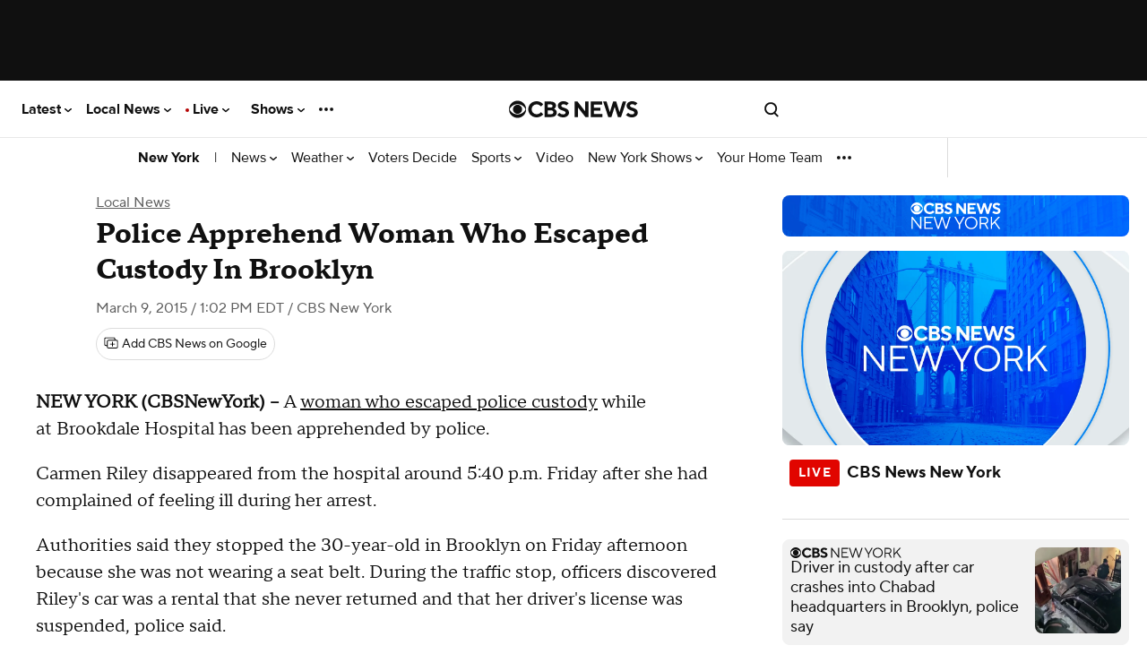

--- FILE ---
content_type: application/javascript
request_url: https://www.cbsnews.com/fly/bundles/cbsnewscore/js-build/main.responsive.js?v=a3de4fe6947af031a39b8f22660e92d1
body_size: 12381
content:
/*
 *  Require.js Version Plugin
 *  Versions modules in format modulename-1.0.0
 *
 *  Specify versions like:
 *
 *  require.config({
 *      config: {
 *          version: {
 *              'modulename': '1.0.0'
 *          }
 *      }
 *  })
 */
!function(){"use strict";var e=null;define("version",{version:"1.0",load:function(t,n,i,o){var r=o.config.version;if(!r)throw new Error("A version config has not been setup");if(!r[t])throw new Error("A version was not specified for module: "+t);e&&r[t],n([t+"-"+o.config.version[t]],function(e){i(e)})},normalize:function(t){var n=/\(([^)]*)\)/.exec(t);return e=null,n&&(e=n[1],t=t.substring(0,n.index)),t}})}(),define("fly/utils/string-helper-2.0",[],function(){return{capitalize:function(e){return e.replace(/\b[a-z]/g,function(e){return e.toUpperCase()})},lowerFirst:function(e){return e.charAt(0).toLowerCase()+e.slice(1)},toBool:function(e){return!0===e||"true"===e||"1"===e},toCleanArray:function(e,t){return t=t||",",e=(e="string"==typeof e?e.split(t).map(function(e){return e.trim()}):Array.prototype.slice.call(e)).filter(function(e){return e})},toCamelCase:function(e,t){return t=t||"-",e.replace(new RegExp("(\\"+t+"[a-z])","g"),function(e){return e.toUpperCase().replace(t,"")})},fromCamelCase:function(e,t){return t=t||"-",e.replace(/[A-Z]/g,function(e){return t+e.toLowerCase()})},toEventName:function(e){return e.replace(/^on([A-Z])/,function(e){return e.charAt(2).toLowerCase()})},isEventOption:function(e){return/^on([A-Z])/.test(e)}}}),define("fly/utils/url-helper-2.0",[],function(){return{buildUrl:function(e,t,n,i){var o=e+t;return(n=this._stringifyObject(n))&&(o+="?"+n),(i=this._stringifyObject(i))&&(o+="#"+i),o},getParam:function(e,t){var n=new RegExp("[\\?&]"+e+"=([^&#]*)").exec(t||window.location);return n?n[1]:null},getParamAsArray:function(e){var t=this.getParam(e);return t?t.split(","):null},getAllParams:function(e){var t=(e?this._getParsableUrl(e):window.location).search.substring(1),n=t.split("&"),i={};if(""===t)return{};for(var o=0;o<n.length;o++){var r=n[o].split("=");i[unescape(r[0])]=unescape(r[1])}return i},getHashParam:function(e,t){var n=(t||window.location.hash).substring(1),i="",o="";if(-1!=n.indexOf(e)){if(-1!=(i=n.substring(n.indexOf(e))).indexOf("&"))o=i.split("&")[0].split("=");else o=i.split("=");return o[1]}return!1},paramExists:function(e,t){return!!(t||window.location.href).match("[\\?&]"+e+"([=&#]|$)")},getOrigin:function(e){var t=e?this._getParsableUrl(e):window.location;return t.origin||t.protocol+"//"+t.host},getPath:function(e){var t=(e?this._getParsableUrl(e):window.location).pathname;return-1===[void 0,"/"].indexOf(t[0])&&(t="/"+t),t},_getParsableUrl:function(e){var t=document.createElement("a");return t.href=e,t},_stringifyObject:function(e,t,n){var i="";if(t=t||"&",n=n||"=",null==e||[]==e||{}==e);else if(Array.isArray(e))i=e.join(t);else if("object"==typeof e){for(var o in e){i+=o+n+e[o]+t}i=i.substring(0,i.length-1)}else"string"==typeof e&&(i=e);return i}}}),function(e){var t;if("function"==typeof define&&define.amd&&(define("fly/libs/js-cookie-2.2.0",e),t=!0),"object"==typeof exports&&(module.exports=e(),t=!0),!t){var n=window.Cookies,i=window.Cookies=e();i.noConflict=function(){return window.Cookies=n,i}}}(function(){function e(){for(var e=0,t={};e<arguments.length;e++){var n=arguments[e];for(var i in n)t[i]=n[i]}return t}function t(e){return e.replace(/(%[0-9A-Z]{2})+/g,decodeURIComponent)}return function n(i){function o(){}function r(t,n,r){if("undefined"!=typeof document){"number"==typeof(r=e({path:"/"},o.defaults,r)).expires&&(r.expires=new Date(1*new Date+864e5*r.expires)),r.expires=r.expires?r.expires.toUTCString():"";try{var a=JSON.stringify(n);/^[\{\[]/.test(a)&&(n=a)}catch(e){}n=i.write?i.write(n,t):encodeURIComponent(String(n)).replace(/%(23|24|26|2B|3A|3C|3E|3D|2F|3F|40|5B|5D|5E|60|7B|7D|7C)/g,decodeURIComponent),t=encodeURIComponent(String(t)).replace(/%(23|24|26|2B|5E|60|7C)/g,decodeURIComponent).replace(/[\(\)]/g,escape);var s="";for(var c in r)r[c]&&(s+="; "+c,!0!==r[c]&&(s+="="+r[c].split(";")[0]));return document.cookie=t+"="+n+s}}function a(e,n){if("undefined"!=typeof document){for(var o={},r=document.cookie?document.cookie.split("; "):[],a=0;a<r.length;a++){var s=r[a].split("="),c=s.slice(1).join("=");n||'"'!==c.charAt(0)||(c=c.slice(1,-1));try{var l=t(s[0]);if(c=(i.read||i)(c,l)||t(c),n)try{c=JSON.parse(c)}catch(e){}if(o[l]=c,e===l)break}catch(e){}}return e?o[e]:o}}return o.set=r,o.get=function(e){return a(e,!1)},o.getJSON=function(e){return a(e,!0)},o.remove=function(t,n){r(t,"",e(n,{expires:-1}))},o.defaults={},o.withConverter=n,o}(function(){})}),define("fly/managers/cookie-2.0",["fly/libs/js-cookie-2.2.0"],function(e){var t={domains:{default:null}};return{init:function(e){this.setConfig(e)},setConfig:function(e){"object"==typeof e&&null!==e&&Object.assign(t,e)},set:function(n,i,o){o=o||{},("object"==typeof i&&null!==i||Array.isArray(i))&&(i=JSON.stringify(i)),o.domain?o.domain in t.domains&&(o.domain=t.domains[o.domain]):o.domain=t.domains.default,o.domain||delete o.domain,e.set(n,i,o)},get:function(t){var n,i=e.get(t);try{n=JSON.parse(i)}catch(e){n=i}return n},remove:function(t,n){e.remove(t,n)}}}),define("fly/managers/debug-2.0",["module","version!fly/utils/string-helper","version!fly/utils/url-helper","version!fly/managers/cookie"],function(e,t,n,i){var o,r,a,s={},c={queryParam:"jsDebug",cookie:{name:"fly_js_debug",domain:"default"}},l=!1,d=function(e,t){return Math.floor(Math.random()*(t-e+1))+e};return Object.assign(c,e.config()),(r=n.getParamAsArray(c.queryParam)||[])?i.set(c.cookie.name,r,{path:"/",domain:c.cookie.domain}):a=i.get(c.cookie.name)||[],(r.indexOf("true")>-1||r.indexOf("all")>-1)&&(i.set(c.cookie.name,!0,{path:"/",domain:c.cookie.domain}),l=!0),(o=function(e){this.name=e,this.color="hsl("+d(0,360)+","+d(35,80)+"%,"+d(20,45)+"%)",(!0===a||Array.isArray(r)&&r.indexOf(this.name)>-1||Array.isArray(a)&&a.indexOf(this.name)>-1)&&this.enable()}).prototype={constructor:o,enabled:!1,_call:function(e,t){if(window.console&&(this.enabled||l)){t.callee=t.callee.caller;var n=[].slice.call(t);-1<["error","info","log","trace","warn"].indexOf(e)&&n.unshift("%c "+this.name+" ","color:#fff;border-radius:3px;background-color:"+this.color+";"),"object"==typeof window.console&&"function"==typeof window.console[e]&&window.console[e].apply(window.console,n)}return this},disable:function(){return this.enabled=!1,this},enable:function(){return this.enabled=!0,this},error:function(){return this._call("error",arguments)},info:function(){return this._call("info",arguments)},log:function(){return this._call("log",arguments)},profile:function(){return this._call("profile",arguments)},profileEnd:function(){return this._call("profileEnd",arguments)},timeStamp:function(){return this._call("timeStamp",arguments)},trace:function(){return this._call("trace",arguments)},warn:function(){return this._call("warn",arguments)}},{init:function(e){var t=new o(e);return s[e]=t,t},get:function(e){return s[e]||this.init(e)}}}),define("utils/clean-url",["version!fly/managers/debug"],function(e){"use strict";var t=e.init("cleanUrl");return{include:function(e){var n=new URLSearchParams(window.location.search);Array.from(n.keys()).forEach(function(i){t.log("cleanUrl::include","evaluate key",i),"chromeless"===i&&(CBSNEWS.chromeless=!0),"adobe_mc"===i&&(window.location.hash="adobe_mc="+n.get(i)),-1===e.indexOf(i)&&(t.log("cleanUrl::include","delete key",i),n.delete(i))}),history.replaceState(null,"",window.location.origin+window.location.pathname+"?"+n.toString())},exclude:function(e){var n=new URLSearchParams(window.location.search);Array.from(n.keys()).forEach(function(i){t.log("cleanUrl::exclude","evaluate key",i),-1!==e.indexOf(i)&&(t.log("cleanUrl::exclude","delete key",i),n.delete(i))}),history.replaceState(null,"",window.location.origin+window.location.pathname+"?"+n.toString())}}}),define("third-party/adobe-track-action",[],function(){const e=new URLSearchParams(window.location.search).has("trackingTest");document.body.addEventListener("click",t=>{const n=t.target.closest("[data-track-action]");if(!n)return;t.stopPropagation();const i=n.getAttribute("data-track-action");if(i)try{const e=JSON.parse(i),{linkName:t,...n}=e;t&&Object.keys(n).length&&om.trackAction(t,n)}catch(e){console.error("Failed to parse tracking data:",e)}e&&t.preventDefault()})}),CBSNEWS.features.executeWithConsent(["chartbeat"],"performance",function(){window._sf_startpt=window._sf_startpt||CBSNEWS.date.getTime(),window._sf_async_config=window._sf_async_config||{},_sf_async_config.uid="64660",_sf_async_config.domain="cbsnews.com",_sf_async_config.autoDetect=!1;var e=function(e){return CBSNEWS.edition.key+"-"+e},t=function(){_sf_async_config.articleBlockSelector="article.item",_sf_async_config.lazyLoadSrcsetAttribute="data-srcset",_sf_async_config.flickerControl=!1,_sf_async_config.useCanonical=!0,_sf_async_config.authors=CBSNEWS.tracking.articleAuthorName,window===window.top&&(_sf_async_config.playerdomain=window.location.hostname),"app"===CBSNEWS.device&&(_sf_async_config.mobileApp=!0),_sf_async_config.sections=CBSNEWS.tracking.siteHier,_sf_async_config.sections=["page-"+CBSNEWS.tracking.pageType,"edition-"+CBSNEWS.edition.market].concat(CBSNEWS.tracking.siteHier.map(e),(CBSNEWS.tracking.allTopics||[]).map(e),(CBSNEWS.tracking.collectionName||[]).map(e),CBSNEWS.tracking.hasVideo?[]:"novideo").map(function(e){return e.replace(/[\s&\+\.=_]/g,"-").replace(/[^A-Za-z0-9-]/g,"").replace(/-+/g,"-").replace(/^-+|-+$/,"")}).filter(function(e,t,n){return n.indexOf(e)===t}).join(","),_sf_async_config.type=CBSNEWS.tracking.pageType,_sf_async_config.virtual_page_path=window.location.pathname,_sf_async_config.virtual_page_title=document.title};CBSNEWS.tracking.noViewTrack||(t(),window.addEventListener("tracking:view",function(){t(),window.pSUPERFLY&&window.pSUPERFLY.virtualPage(_sf_async_config.virtual_page_path,_sf_async_config.virtual_page_title)})),/(front_door|collection_door|show_door|topic_door)/.test(CBSNEWS.tracking.pageType)&&window===top?require(["https://static.chartbeat.com/js/chartbeat_mab.js#"],function(){require(["https://static.chartbeat.com/js/chartbeat.js#"],function(){_sf_endpt=(new Date).getTime()})}):require(["https://static.chartbeat.com/js/chartbeat.js#"],function(){_sf_endpt=(new Date).getTime()})}),define("third-party/chartbeat",function(){}),CBSNEWS.features.executeWithConsent(["PnGpixel"],"performance",function(){CBSNEWS.features.PnGpixel=!1,/\/(embed|user|elections|live)\//.test(window.location.pathname)||(window.setUpAgknTag=function(e){e.setBpId("cbsinteractive")},setTimeout(require,parseInt(CBSNEWS.features.PnGpixel)||15e3,["https://js.agkn.com/prod/v0/tag.js#"]))},window),define("third-party/png-pixel",function(){}),CBSNEWS.features.executeWithConsent(["qualtrics"],"performance",function(){var e=window.location.href;if(window===window.parent&&("desktop"===CBSNEWS.device||"mobile"===CBSNEWS.device)&&!/(\/user\/|\/embed\/)/.test(e)){window.ZN_77YCxjAq1e0122V_ed="",window.ZN_77YCxjAq1e0122V_sampleRate=100,window.ZN_77YCxjAq1e0122V_url="https://"+"ZN_77YCxjAq1e0122V".toLowerCase()+"-cbs.siteintercept.qualtrics.com/WRSiteInterceptEngine/?Q_ZID=ZN_77YCxjAq1e0122V&Q_LOC="+encodeURIComponent(e)+"#";var t=document.createElement("div");t.setAttribute("id","ZN_77YCxjAq1e0122V"),document.body.appendChild(t),setTimeout(require,parseInt(CBSNEWS.features.qualtrics)||15e3,[window.ZN_77YCxjAq1e0122V_url])}}),define("third-party/qualtrics",function(){}),CBSNEWS.tracking.admiralInit=!0,CBSNEWS.features.executeWithConsent(["admiral"],"targeting",function(){var e=!!window.admiral;window.admiral=window.admiral||function(){(admiral.q=admiral.q||[]).push(arguments)},e&&!window.location.search.match(/premium=1/)&&window.admiral("after","measure.detected",function(e){e.adblocking&&(CBSNEWS.tracking.admiralNovemberAlpha=e.adblocking),e.whitelisted&&(CBSNEWS.tracking.admiralNovemberAlphaWL=e.whitelisted)})}),define("third-party/admiral",function(){}),/(\/user\/|\/embed\/)/.test(window.location.href)||CBSNEWS.features.executeIfEnabled(["doppler"],setTimeout,this,[require,parseInt(CBSNEWS.features.doppler)||15e3,["https://doppler-config.cbsivideo.com/doppler.js#"]]),define("third-party/doppler",function(){}),require(["third-party/adobe-track-action"]),require(["third-party/chartbeat"]),require(["third-party/png-pixel"]),require(["third-party/qualtrics"]),require(["third-party/admiral"]),require(["third-party/doppler"]),define("common/tracking",function(){}),define("third-party/bidbarrel",[],function(){CBSNEWS.features.executeWithConsent(["ads","adsBidBarrel"],"essential",function(){var e,t,n;e=window,n="queue",e[t="BidBarrel"]=e[t]?e[t]:{},e[t][n]=e[t][n]?e[t][n]:[],CBSNEWS.edition.isDefault?require([CBSNEWS.bidBarrelPath]):require([CBSNEWS.bidBarrelLocalEditionPath])},this)}),define("managers/bidbarrel-ads",["version!fly/managers/debug"],function(e){"use strict";var t=e.init("ads");function n(e){BidBarrel.queue.push(function(n){Array.isArray(e)&&e.length?(t.log("bidBarrel::auction",e),BidBarrel.auction(e)):t.log("bidBarrel::auction","no ad units defined",e),n()})}function i(e,n){var i="";"app"==e.slotVars.platform||/(Android|iOS) App/i.test(navigator.userAgent)?i="app":"mobile"==e.slotVars.platform&&(i="m");var o=Object.assign({},n);return o.dfpPath=Object.assign({device:i,network:e.slotVars.network,pagePath:e.slotVars.topics,region:e.region||"aw"},o.dfpPath),o.pageTargeting=Object.assign({},e.pageTargeting,o.pageTargeting),o.targeting=Object.assign({},e.targeting,o.targeting),t.log("bidBarrel::getConfig",o,e,n),o}function o(e){return!0}return t.log("bidBarrel::init","Prepare to initialize"),window.BidBarrel=window.BidBarrel||{},BidBarrel.queue=BidBarrel.queue||[],window.cbsiGptDivIds=window.cbsiGptDivIds||[],{auctionAdUnits:n,clearAdSlots:function(e){BidBarrel.queue.push(function(n){Array.isArray(e)?(t.log("bidBarrel::clearAdSlots","Clear ad units",e),BidBarrel.clearSlots(e)):(t.log("bidBarrel::clearAdSlots","Clear all ad units"),BidBarrel.clearSlots()),n()})},destroyAdSlots:function(e){BidBarrel.queue.push(function(n){Array.isArray(e)?(t.log("bidBarrel::destroyAdSlots","Destroy ad units",e),BidBarrel.destroySlots(e)):(t.log("bidBarrel::destroyAdSlots","Destroy all ad units"),BidBarrel.destroyAllSlots()),n()})},init:function(e,r){BidBarrel.queue.push(function(n){BidBarrel.initialize(Object.assign({},i(e,r))),t.log("bidBarrel::init","Initialized"),n()});var a=Array.prototype.slice.call(document.querySelectorAll("[data-ad-unit]:not(.lazyload):not(.lazyloaded)")).map(function(e){return console.log("ADS: queuing",e.getAttribute("id")),JSON.parse(e.getAttribute("data-ad-unit"))}).concat(window.cbsiGptDivIds).filter(o);t.log("displaying ads for any existing cbsiGptDivIds:",a),n(a),t.log("setting future cbsiGptDivIds ads to lazy load"),window.cbsiGptDivIds={push:function(e){console.log("ADS: queuing",e),o(e)&&n([e])}}},refresh:function(e){BidBarrel.queue.push(function(n){Array.isArray(e)?(t.log("bidBarrel::refresh","Refresh ad units",e),BidBarrel.auction(e)):(t.log("bidBarrel::refresh","Refresh all ad units"),BidBarrel.auctionAll()),n()})},setCallback:function(e,n,i){e&&n&&(t.log("bidBarrel::on","set callback for",e),BidBarrel.queue.push(function(t){BidBarrel.on(e,n),t()}))},setConfig:function(e,n){BidBarrel.queue.push(function(o){var r=i(e,n);t.log("bidBarrel::setConfig",r),BidBarrel.setConfig(r),o()})},setIsAdUnitEnabled:function(e){o=e}}}),define("utils/get-cookie",[],function(){"use strict";return function(e){var t=document.cookie.match(new RegExp("(?:^|; )"+e.replace(/([\.$?*|{}\(\)\[\]\\\/\+^])/g,"\\$1")+"=([^;]*)"));return t?decodeURIComponent(t[1]):void 0}}),define("utils/on-first-interaction",[],function(){return function(e,t){var n,i=function(){clearTimeout(n),document.body.removeEventListener("mousemove",i),document.body.removeEventListener("scroll",i),document.body.removeEventListener("keydown",i),document.body.removeEventListener("click",i),document.body.removeEventListener("touchstart",i),e()};document.body.addEventListener("mousemove",i),document.body.addEventListener("scroll",i),document.body.addEventListener("keydown",i),document.body.addEventListener("click",i),document.body.addEventListener("touchstart",i),t&&(n=setTimeout(i,t))}}),window===window.top&&!document.body.hasAttribute("data-suppress-ads")&&CBSNEWS.features.isFeatureEnabled("ads")?(require(["third-party/bidbarrel"]),require(["managers/bidbarrel-ads","utils/get-cookie","utils/on-first-interaction","version!fly/managers/debug"],function(e,t,n,i){var o=i.init("ads");"1"===t("CBS_INTERNAL")&&require(["https://adops.cbsinteractive.com/static_tools/watson/Watson.js?"+Date.now()]);var r=null,a=t("fly_geo");a?r=JSON.parse(a).countryCode:(r="US",o.log("Failed to get countryCode from fly geo cookie"));var s=function(){var e=Object.assign({},CBSNEWS.ad.gpt);return e.pageTargeting=Object.assign({},CBSNEWS.ad.gpt.targeting),e.pageTargeting.vguid=CBSNEWS.tracking.pageViewGuid,e.targeting={auto:!0,cookie:{consolidate:!0}},e.adConfig.regions.forEach(function(t){t.countries.indexOf(r)>-1&&(e.region=t.region,o.log("Set ad region to ",e.region,t,r))}),o.log("getAdData",e),e};window.addEventListener("ads:setConfig",function(t){var n,i=s();t.detail&&"customConfig"in t.detail&&(n=t.detail.customConfig),e.setConfig(i,n)}),window.addEventListener("ads:reloadAds",function(t){e.refresh()}),window.addEventListener("ads:destroySlots",function(t){e.destroyAdSlots()}),e.setIsAdUnitEnabled(function(e){var t=Array.isArray(e)?e[0]:e,n=CBSNEWS.features.isFeatureEnabled(t);return document.body.hasAttribute("data-only-ad-mpu")&&"mpu-plus-top-right-rail"!=e&&(n=!1),n||o.log("Ad unit is disabled on this page: ",t),n});var c={},l=new URLSearchParams(CBSNEWS.originalUrl.search).get("eid");if(o.log("EID: Getting value form URL..."),void 0!==l&&l)o.log("EID: use query string parameter value",l),adEidValid=!0,c.eid=l;else{o.log("EID: no eid in URL, use cookie");var d=CBSNEWS.getCookie("fly_eid");o.log("EID: Cookie found",d),void 0!==d?(o.log("EID: adEidCookieValue USE cookie value",d),c.eid=d):o.log("EID: no eid value found")}var u=!1,f=CBSNEWS.features.getFeatureValue("initializeAdsTimeout")||5e3,g=function(){u||(u=!0,e.init(s(),{optanon:{renderScript:!1},lazyLoading:{auction:{enabled:!0,lazy:!0},units:{offset:{xAxis:CBSNEWS.features.getFeatureValue("bidbarrel:lazyload:xAxis")||1.5*window.innerHeight,yAxis:CBSNEWS.features.getFeatureValue("bidbarrel:lazyload:yAxis")||1.2*window.innerWidth}}},priorityAxis:/^ios_/.test(CBSNEWS.ad.gpt.targeting.platform)&&"image_gallery"===CBSNEWS.ad.gpt.targeting.ptype?"x":"y",firstPartyData:c}))},p=function(){"visible"==document.visibilityState&&(n(g,f),document.removeEventListener("visibilitychange",p))};p(),document.addEventListener("visibilitychange",p);var m,h=function(e,t){return e.map(function(e){return e+"."+t}).join(",")},v=document.querySelector(".top-ad-container"),y=document.querySelector('.top-ad-container [data-ad]:not([data-ad*="intromercial"])');if(y){var b=y.getAttribute("data-ad");e.setCallback(h([b],"identified"),function(e,t,n){o.log("identified",b,e,t,n),"display"===e.type&&"6x6"===e.size.join("x")&&(e.type="adhesion",o.log("Warning: overriding adIdentity.type to adhesion because size is 6x6")),document.documentElement.classList.add("has__top-ad-container--"+e.type),"display"===e.type?(o.log("Make",b,"sticky"),"desktop"==CBSNEWS.device?document.documentElement.classList.add("has__top-ad-container--"+e.type+"__sticky"):document.documentElement.classList.add("has__top-ad-container--"+e.type+"__sticky__mobile"),v.classList.add("is-sticky")):v.classList.remove("is-sticky");const i=document.documentElement.classList,r=[...i].filter(e=>e.startsWith("has__top-ad-container--"));r.length&&r.forEach(t=>{t.includes(e.type)||(o.log("Top Ad remove className",t),i.remove(t))})})}var w=["mpu-plus-native-top"],S=function(){o.log("[Auto-refresh timeout]",m?"Clear existing timeout":"Previous timeout does not exist"),clearTimeout(m),o.log("[Auto-refresh timeout]","Auto refresh ",w,"in","32000ms"),m=setTimeout(e.refresh,32e3,w)};e.setCallback(h(w,"requested"),function(){o.log("[Auto-refresh timeout]","Clear auto-refresh timeout"),clearTimeout(m)}),e.setCallback(h(w,"rendered"),function(){"visible"==document.visibilityState?(o.log("[Auto-refresh timeout]","Page is visible"),S()):(o.log("[Auto-refresh timeout]","Page is not visible"),document.addEventListener("visibilitychange",function(){"visible"!=document.visibilityState?o.log("[Auto-refresh timeout]","Page is still not visible"):(o.log("[Auto-refresh timeout]","Page is now visible"),S())}))}),window.addEventListener("message",function(e){if(e.origin===window.location.protocol+"//"+window.location.host&&"string"==typeof e.data&&0===e.data.indexOf("nativeAdBlankServed_"))for(var t=window.frames,n=0;n<t.length;n++){var i,o=t[n];o!=e.source.parent||((i=o.frameElement.closest(".card--type-html-native-ad"))?(i.style.display="none",i.parentNode.classList.add("card__wrapper--no-ad")):o.frameElement.parentNode.style.display="none")}},!1)})):console.log("ads are disabled"),define("common/site-ads",function(){}),window.uuid||(window.uuid={}),void 0===window.uuid.v4&&(window.uuid.v4=function(){var e,t,n="";for(e=0;e<32;e++)t=16*Math.random()|0,8!=e&&12!=e&&16!=e&&20!=e||(n+="-"),n+=(12==e?4:16==e?3&t|8:t).toString(16);return n}),define("fly/libs/uuid.v4",function(){}),define("managers/tealium",["version!fly/managers/debug","fly/libs/uuid.v4"],function(e){var t=e.get("tealium");return{trackingData:{},viewGuid:null,resetGuidEnabled:!0,init:function(e){this.trackingData=e,t.log("init","loading tracking data",this.trackingData)},explicitTrackView:function(e){e=Object.assign({},CBSNEWS.tracking,e);t.log("explicitTrackView",e),CBSNEWS.tracking.queue.push({type:"view",data:e,callback:function(){var t=new CustomEvent("tracking:view",{detail:e});window.dispatchEvent(t)}.bind(this)})},explicitTrackLink:function(e){e=Object.assign({},CBSNEWS.tracking,e);t.log("explicitTrackLink",e),CBSNEWS.tracking.queue.push({type:"link",data:e})},setViewGuid:function(e){this.viewGuid=e,CBSNEWS.tracking.pageViewGuid=this.viewGuid,t.log("setViewGuid",this.viewGuid)},resetViewGuid:function(){if(this.resetGuidEnabled){this.viewGuid=uuid.v4(),CBSNEWS.tracking.pageViewGuid=this.viewGuid;var e=document.createEvent("Event");e.initEvent("cbsnews.tealium.resetViewGuid",!0,!0),window.dispatchEvent(e)}return t.log("resetViewGuid",this.viewGuid),this.viewGuid},getViewGuid:function(){return this.viewGuid},syncResetViewGuid:function(){var e;return e=this.resetViewGuid(),this.resetGuidEnabled=!this.resetGuidEnabled,e},getTrackingData:function(){return this.trackingData}}}),
/**
 * @license RequireJS domReady 2.0.1 Copyright (c) 2010-2012, The Dojo Foundation All Rights Reserved.
 * Available via the MIT or new BSD license.
 * see: http://github.com/requirejs/domReady for details
 */
define("domReady",[],function(){"use strict";var e,t,n,i="undefined"!=typeof window&&window.document,o=!i,r=i?document:null,a=[];function s(){var e=a;o&&e.length&&(a=[],function(e){var t;for(t=0;t<e.length;t+=1)e[t](r)}(e))}function c(){o||(o=!0,n&&clearInterval(n),s())}if(i){if(document.addEventListener)document.addEventListener("DOMContentLoaded",c,!1),window.addEventListener("load",c,!1);else if(window.attachEvent){window.attachEvent("onload",c),t=document.createElement("div");try{e=null===window.frameElement}catch(e){}t.doScroll&&e&&window.external&&(n=setInterval(function(){try{t.doScroll(),c()}catch(e){}},30))}"complete"===document.readyState&&c()}function l(e){return o?e(r):a.push(e),l}return l.version="2.0.1",l.load=function(e,t,n,i){i.isBuild?n(null):l(n)},l}),define("utils/load-script",[],function(){"use strict";return function(e,t,n){var i=document.createElement("script");i.setAttribute("async",!0),i.setAttribute("src",e),t&&i.setAttribute("id",t),document.head.appendChild(i),i.onerror=function(e){n&&n()}}}),define("third-party/taboola",["domReady","utils/load-script","utils/on-first-interaction"],function(e,t,n){"use strict";var i,o={front_door:"home",collection_door:"category",topic_door:"category",topic_list:"category",show_door:"category",video_door:"category",live_blog:"article",news_item:"article",media_post:"article",moneywatch:"article",updating_story:"article",image_gallery:"photo",image_gallery_et:"photo",live_streaming_player:"video",video:"video",error_page:"-2",search:"-2"}[CBSNEWS.tracking.pageType]||"other",r=window._taboola=window._taboola||[],a=!1;i=CBSNEWS.edition.isDefault?{web:"cbsinteractive-cbsnews",ios:"cbsinteractive-cbsnewsmobileappios",android:"cbsinteractive-cbsnewsmobileappandroid"}:{web:"cbslocal-network",ios:"cbslocal-iosapp-network",android:"cbslocal-androidapp-network"};var s={init:function(e){var t={};t[o]="auto",t.referrer=document.referrer,t.url=window.location.href,e=Object.assign({},t,e),r.push(e),CBSNEWS.features.executeWithConsent(["taboola"],"targeting",s.load,s)},load:function(){if(!a&&!new URLSearchParams(window.location.search).has("hub-preview-version")){var e,o;CBSNEWS.chromeless;CBSNEWS.chromeless&&CBSNEWS.tracking.deviceOs?(e="//cdn.taboola.com/libtrc/"+i[CBSNEWS.tracking.deviceOs]+"/mobile-loader.js",_taboola.mobile=window._taboola.mobile||[],_taboola.mobile.push({publisher:i[CBSNEWS.tracking.deviceOs]}),o="tb-mobile-loader-script"):(e="//cdn.taboola.com/libtrc/"+i.web+"/loader.js",o="tb_loader_script"),n(n=>t(e,o)),a=!0}},display:function(){var e=document.querySelectorAll("[data-taboola]");if(e.length){s.init();for(var t=0;t<e.length;t++)s.push(e[t]);s.flush(),s.track(e)}},track:function(e){const t=new IntersectionObserver((e,t)=>{e.forEach(e=>{e.isIntersecting&&(om.trackAction("TaboolaImpression",{taboolaViewed:!0}),t.unobserve(e.target))})},{root:null,threshold:0});e.forEach(e=>t.observe(e))},refresh:function(){r.push({notify:"newPageLoad"}),s.display()},push:function(e,t){s.init();var n=JSON.parse(e.getAttribute("data-taboola"));n=Object.assign({container:e,target_type:"mix"},n),r.push(n),t&&s.flush()},flush:function(){r.push({flush:!0})},taboola:null};window.CBSNEWS=window.CBSNEWS||{},window.CBSNEWS.taboola=s,e(s.display),window.addEventListener("ads:reloadTaboola",function(){CBSNEWS.taboola.refresh()})}),require(["utils/get-cookie"],function(e){const t=e("fly_geo");let n=null;if(t&&"US"!==(n=JSON.parse(t).countryCode)){const e=document.getElementsByClassName("footer-link-california-notice");if(e.length>0)for(let t=0;t<e.length;t++)e[t].style.display="none"}}),define("common/footer-nav",function(){}),define("components/navigation",["version!fly/managers/debug"],function(e){const t=e.init("navigation");function n(e,n){t.log("init sticky navigation"),t.log("sticky",document.querySelector(".has__top-ad-container--display__sticky")),this.body=document.body,this.target=e,t.log("target element",this.target),this.bodyOberserver=this.createIntersectionObserver(),t.log("body intersection observer",this.bodyOberserver),this.rootObserver=null,this.mObserver=this.createMutationObserver(),t.log("mutation observer",this.bodyOberserver),this.bodyOberserver.observe(this.target)}function i(e,t){if(e.target.matches(".site-nav__flyout, .site-nav__flyout *"))return;e.target.closest(".site-nav__item.can-fullscreen")&&t.classList.toggle("flyout__menu--open")}return n.prototype.createIntersectionObserver=function(e=0){t.log("createIntersectionObserver with root margin",e);return new IntersectionObserver((e,n)=>{e[0].isIntersecting?(t.log("target is intersecting",this.target),this.target.classList.remove("site-header__container--stuck")):(t.log("target is not intersecting",this.target),this.target.classList.add("site-header__container--stuck"))},{root:null,rootMargin:`${e}px 0px`,threshold:1})},n.prototype.createMutationObserver=function(){const e={attributes:!0,attributeOldValue:!0,attributeList:["class"]},n=new MutationObserver((e,n)=>{for(const n of e)null!==n.oldValue&&(n.target.classList.contains("skybox-loaded")&&-1===n.oldValue.indexOf("skybox-loaded")?(this.bodyOberserver.disconnect(),t.log("skyobx loaded. Disconnecting intersection observer",this.bodyOberserver)):n.target.classList.contains("skybox-loaded")||-1===n.oldValue.indexOf("skybox-loaded")||(this.bodyOberserver.observe(this.target),t.log("skybox unloaded. Reconnecting intersection observer",this.bodyOberserver)))});n.observe(this.body,e);const i=new MutationObserver((e,n)=>{for(const n of e)null!==n.oldValue&&(n.target.classList.contains("has__top-ad-container--display__sticky")&&-1===n.oldValue.indexOf("has__top-ad-container--display__sticky")?(t.log("we have a sticky ad",n.target),!this.rootObserver&&document.querySelector(".header--with-sub-navigation")&&n.target.classList.contains("page--type-front-door")&&n.target.classList.contains("edition--local")?(this.rootObserver=this.createIntersectionObserver(-90),t.log("rootobserver created",this.rootObserver),this.rootObserver.observe(document.querySelector(".header--with-sub-navigation"))):t.log("rootobserver already exists or we are not on the local front door",this.rootObserver),this.bodyOberserver.disconnect(),t.log("sticky ad loaded. Disconnecting intersection observer",this.bodyOberserver)):n.target.classList.contains("has__top-ad-container--display__sticky")||-1===n.oldValue.indexOf("has__top-ad-container--display__sticky")||(t.log("we lost a sticky ad"),this.rootObserver&&(this.rootObserver.disconnect(),this.rootObserver=null,t.log("sticky ad unloaded. Disconnecting root observer",this.rootObserver))))});return i.observe(document.documentElement,e),[n,i]},function(e,o){let r=document.documentElement;const a=new URL(window.location.href),s=document.querySelector(".account__actions_link--log-in");s&&s.setAttribute("href",`/login?redirectUrl=${a.origin}${a.pathname}`);try{document.createEvent("TouchEvent"),r.classList.remove("no-touch"),r.classList.add("touch")}catch(e){r.classList.remove("touch"),r.classList.add("no-touch")}e.addEventListener("touchend",e=>i(e,r)),r.classList.contains("no-touch")&&e.addEventListener("mouseup",e=>i(e,r)),t.log("navigation",e,o),o.pageTypes.includes(CBSNEWS.tracking.pageType)?new n(e,o):t.log("page type does not match",CBSNEWS.tracking.pageType,o.pageTypes,CBSNEWS.tracking.pageType)}}),define("components/sub-navigation",["version!fly/managers/debug"],function(e){e.init("sub-navgation");let t=document.documentElement;const n=document.querySelectorAll(".header--with-sub-navigation");if(!n.length)return;const i=document.querySelector("body");let o=null,r=null;const a=document.querySelector(".site-header__container");function s(){o&&(o.classList.remove("selected"),o.classList.remove("right-aligned"),o.style="",o=null),i.classList.remove("scrolling-blocked"),document.removeEventListener("scroll",s)}function c(e){if(!(o=document.getElementById(e)))return;o.classList.add("selected"),window.innerWidth>=768?(!function(){const e=r.getBoundingClientRect(),t=o.querySelector(".site-nav__flyout");if(o.style.top=`${e.top}px`,e.left+t.offsetWidth>window.innerWidth){const n=e.right-t.offsetWidth+20;o.style.left=`${n}px`,o.classList.add("right-aligned")}else o.style.left=`${e.left+8}px`}(),document.addEventListener("scroll",s)):(i.classList.add("scrolling-blocked"),function(){const e=a.getBoundingClientRect();o.style.height=`calc(100dvh - ${e.top+e.height}px)`,o.style.top=`${e.top+e.height}px`,o.style.left=0}()),o.querySelector(".site-nav__item-icon_close_wrapper").addEventListener("click",s)}function l(e){const t=e.target;(t.classList.contains("nav-item--has-flyout")||t.closest(".site-nav__item-title")&&t.closest(".site-nav__item-title").classList.contains("nav-item--has-flyout"))&&e.preventDefault();const n=(r=t.closest(".site-nav__item"))&&r.getAttribute("data-flyout")||null;if(n){if(o){if(n===o.id)return void s();s()}c(n)}}if(window.addEventListener("resize",function(e,t=300){let n=null;return function(){clearTimeout(n),n=setTimeout(()=>{e()},t)}}(()=>{s()},100)),document.addEventListener("click",e=>{const t=e.target,n=t.closest(".site-nav__item"),i=t.closest(".site-nav__flyout-item");(!n&&!i||n&&!n.getAttribute("data-flyout"))&&s()}),t.classList.contains("touch"))n.forEach(e=>{e.addEventListener("click",l),e.querySelector(".site-nav__container").addEventListener("scroll",s)});else{const e=document.querySelectorAll(".site-nav__item[data-flyout]");let t=!1,i=null;e.forEach(e=>{e.addEventListener("mouseenter",e=>{window.innerWidth<768||(t&&(clearTimeout(i),s(),t=!1),e.target.getAttribute("data-flyout")&&(!function(e){const t=e.target,n=(r=t).getAttribute("data-flyout")||null;n&&c(n)}(e),t=!0))}),e.addEventListener("mouseleave",e=>{window.innerWidth<768||o&&(o.matches(":hover")||(i=setTimeout(()=>{s()},200)),o.addEventListener("mouseenter",e=>{clearTimeout(i)}),o.addEventListener("mouseleave",()=>{window.innerWidth<768||s()}))})}),n.forEach(e=>{e.addEventListener("click",e=>{window.innerWidth>=768||l(e)})})}}),define("components/popover",["version!fly/managers/debug"],function(e){function t(){return HTMLElement.prototype.hasOwnProperty("popover")}if(e.init("popover").log(`is popover supported: ${t()}`),!t())return;const n=document.querySelector(".content__meta-wrapper");if(!n)return;let i;n.classList.add("popover--supported");const o=()=>{i.hidePopover(),document.removeEventListener("scroll",o)},r=document.querySelectorAll(".byline__author__popover");if(r.length)for(let e=0;e<r.length;e++){const t=r[e];"manual"===t.popover&&(t.popover="auto",t.classList.add("position--absolute")),t.addEventListener("toggle",e=>{i=e.target,document.addEventListener("scroll",o)})}document.querySelectorAll(".byline__author__popover-btn[popovertargetaction=hide]").forEach(e=>{e.addEventListener("click",()=>{i.hidePopover()})})}),define("common/auth",["version!fly/managers/debug"],function(e){const t=e.init("auth");(async()=>{if(!CBSNEWS.features.isFeatureEnabled("cbs_auth_enabled"))return;const e=document.documentElement,n=function(){const e=document.cookie.split("; ").find(e=>e.startsWith("pid="));if(e)return decodeURIComponent(e.split("=")[1]).split(":")[2];t.log("pid cookie is missing")}(),i=await async function(e){if(!e)return;const n=await fetch(`/user/details/?encryptedPid=${e}`),i=await n.json();if(i)return{firstName:i.details.firstName,lastName:i.details.lastName};t.log("user data is missing")}(n);if(i){e.classList.add("user--logged-in"),document.querySelectorAll(".account__name").forEach(e=>{let t=`${i.firstName} ${i.lastName}`;e.classList.contains("firstname")&&(t=i.firstName),e.innerText=t});const t=new URL(window.location.href),n=document.querySelector(".account__actions_link--log-out"),o=document.querySelector(".account__actions_link--settings"),r=`${t.origin}${t.pathname}`;n.setAttribute("href",`/logout?redirectUrl=${r}`),o.setAttribute("href",`/settings/account?redirectUrl=${r}`)}else e.classList.remove("user--logged-in")})()}),require.config({urlArgs:"v="+(window.ASSETS_VERSION||"")}),require(["utils/clean-url"],function(e){var t=CBSNEWS.features.getFeatureValue("cleanQueryString-"+CBSNEWS.device+"-"+CBSNEWS.tracking.pageType)||CBSNEWS.features.getFeatureValue("cleanQueryString-"+CBSNEWS.device)||CBSNEWS.features.getFeatureValue("cleanQueryString");t&&e.include(t)});let hasCollapsibleHeader="updating_story"==CBSNEWS.tracking.pageType&&-1!==window.location.hash.indexOf("post");hasCollapsibleHeader&&0!=window.pageYOffset&&CBSNEWS.features.isFeatureEnabled("stickyHeader")&&document.body.classList.add("is-collapsed"),require(["version!fly/managers/debug"],function(e){if("updating_story"!=CBSNEWS.tracking.pageType)return;var t=e.init("lead-video");let n=document.querySelector("section.content-updating-story__content-wrapper figure.embed--type-video.is-hero"),i=document.querySelector("div.content__header-wrapper");if(t.log("hero: ",n),t.log("wrapper: ",i),null!=n){n.classList.add("amp-live-list-item");let e=n.parentElement.removeChild(n);i.append(e)}}),require(["common/tracking"]),require(["common/site-ads"]),require(["managers/tealium"],function(e){window.$tealium=e,1==CBSNEWS.tracking.isEnabled&&(e.setViewGuid(CBSNEWS.tracking.pageViewGuid),e.init(CBSNEWS.tracking))}),require(["third-party/taboola"]),require(["common/footer-nav"]),require(["components/navigation"]),require(["components/sub-navigation"]),require(["components/popover"]),require(["common/auth"]),define("common",function(){}),define("utils/get-relative-time",[],function(){"use strict";return function(e){if(!e)return"";var t=new Date,n=Math.floor((t-e)/1e3);if(n<=60)return"just now";if(n<=3600)return Math.round(n/60)+"m ago";if(n<=86400)return Math.round(n/3600)+"h ago";var i=e.getMonth(),o=e.getDate(),r=e.getFullYear();return["Jan","Feb","Mar","Apr","May","Jun","Jul","Aug","Sept","Oct","Nov","Dec"][i]+" "+o+", "+r}}),define("components/live-headline",["utils/get-relative-time"],function(e){var t="www.cbsnews.com"!==self.location.hostname,n={};function i(e,i){require([i],function(i){fetch(e,{credentials:"same-origin"}).then(e=>{if(!e.ok)throw new Error("Rundown error");return e.text()}).then(t=>{i.process(e,t,n,o)}).catch(e=>{t?console.warn("headline fetch failed in dev, skipping:",e):console.error("Error:",e)})})}function o(e,t){var i=e.options.fieldMap||{"":"epgSeriesName"};require([e.options.adapter],function(o){var r=o.getRundown(e,t,n);for(var a in i){var s=a,c=r[i[a]],l=s.split("::");s=l[0];var d=l[1],u=[e.node];s&&(u=Array.prototype.slice.call(e.node.querySelectorAll(s))),c=o.filterField(i[a],c,e),u.length&&void 0!==c&&(d?u.forEach(function(e){e.setAttribute(d,c)}):u.forEach(function(e){e.textContent=c,"epgSeriesName"==i[a]&&null==c?e.textContent=r.headlineshort:e.textContent=c}))}if(e.options.documentClassName){var f=document.documentElement.classList;1==t.status&&""!=r.shareUrl?(urlValue="live"==r.type?document.location.protocol+document.location.host+r.shareUrl:r.shareUrl,shareUrl=new URL(urlValue),document.location.pathname===shareUrl.pathname?f.remove(e.options.documentClassName):f.add(e.options.documentClassName)):f.remove(e.options.documentClassName)}})}return function(e,r){var a=r.rundownUrl,s=(r.segmentType,r.segmentIndex,r.refresh),c={node:e,options:r};a?(n[a]||(n[a]={status:null,rundown:void 0,elements:[]},i(a,r.adapter),!0!==s||t||setInterval(function(){i(a,r.adapter)},6e4)),n[a].elements.push(c),n[a].rundown&&o(c,n[a])):console.error("Rundown URL is not provided:",c,r)}}),define("components/link-share",["version!fly/managers/debug"],function(e){var t=e.init("click-share");function n(e,n){var i=this;e.addEventListener("click",function(e){t.log("click"),e.preventDefault(),e.currentTarget.previousElementSibling.select();try{document.execCommand("copy"),i.showTooltip(e.currentTarget.nextElementSibling),t.log("copied link")}catch(e){}},!0)}return n.prototype.showTooltip=function(e){e.classList.add("is-visible"),e.classList.remove("is-hidden"),setTimeout(this.hideTooltip.bind(null,e),1200)},n.prototype.hideTooltip=function(e){e.classList.add("is-hidden"),e.classList.remove("is-visible"),setTimeout(this.resetTooltip.bind(null,e),1200)},n.prototype.resetTooltip=function(e){e.classList.remove("is-hidden")},function(e,t){new n(e,t)}}),define("components/native-share",["version!fly/managers/debug"],function(e){var t=e.init("native-share");return function(e,n){e.addEventListener("click",function(e){e.preventDefault();var i={title:n.hasOwnProperty("title")?n.title:document.title,text:n.hasOwnProperty("shareText")?n.shareText:"",url:n.hasOwnProperty("shareUrl")?decodeURIComponent(n.shareUrl):window.location.href};"share"in navigator&&(console.log("share it out"),navigator.share(i).then(function(){t.log("Successful share",i)}).catch(function(e){t.log("Error sharing",e)}))},!0)}}),define("common/embed-video-src",["domReady","utils/get-cookie"],function(e,t){document.onreadystatechange=function(){if("complete"===document.readyState){const e=t("usprivacy")||"",n=document.querySelectorAll("iframe.embed__frame");if(n.length<1)return;n.forEach(t=>{if(null!==t&&"getAttribute"in t){let n=t.getAttribute("src");n&&(n=n.replaceAll("usprivacy=null","usprivacy="+e),t.setAttribute("src",n))}})}}}),require(["common"]),require(["components/live-headline"]),require(["components/link-share"]),require(["components/native-share"]),require(["common/embed-video-src"]),define("main.responsive",function(){});